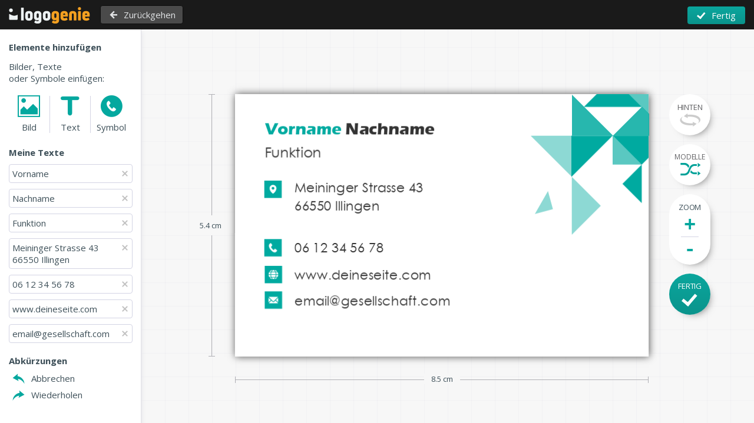

--- FILE ---
content_type: text/css
request_url: https://www.logogeist.de/v2/css/fonts.css?v=2
body_size: 2587
content:
/*!  Font Arrondi */

@font-face {
    font-family: 'Explora';
    src: url('../fonts/engine/arrondis/Explora.woff2') format('woff2'),
         url('../fonts/engine/arrondis/Explora.woff') format('woff');
    font-weight: normal;
    font-style: normal;

}

@font-face {
    font-family: 'Fontastique';
    src: url('../fonts/engine/arrondis/Fontastique.woff2') format('woff2'),
         url('../fonts/engine/arrondis/Fontastique.woff') format('woff');
    font-weight: normal;
    font-style: normal;

}

@font-face {
    font-family: 'Klasik';
    src: url('../fonts/engine/arrondis/Klasik.woff2') format('woff2'),
         url('../fonts/engine/arrondis/Klasik.woff') format('woff');
    font-weight: normal;
    font-style: normal;

}

@font-face {
    font-family: 'Maxwell';
    src: url('../fonts/engine/arrondis/Maxwell.woff2') format('woff2'),
         url('../fonts/engine/arrondis/Maxwell.woff') format('woff');
    font-weight: normal;
    font-style: normal;

}
@font-face {
    font-family: 'MAXWELL BOLD';
    src: url('../fonts/engine/arrondis/Maxwell.woff2') format('woff2'),
         url('../fonts/engine/arrondis/Maxwell.woff') format('woff');
    font-weight: normal;
    font-style: normal;

}

@font-face {
    font-family: 'Raspoutine';
    src: url('../fonts/engine/arrondis/Raspoutine.woff2') format('woff2'),
         url('../fonts/engine/arrondis/Raspoutine.woff') format('woff');
    font-weight: normal;
    font-style: normal;

}


@font-face {
    font-family: 'Raspoutine Medium';
    src: url('../fonts/engine/arrondis/Raspoutine.woff2') format('woff2'),
         url('../fonts/engine/arrondis/Raspoutine.woff') format('woff');
    font-weight: normal;
    font-style: normal;

}

/*! Fonts creatives */


@font-face {
    font-family: 'Cavorting';
    src: url('../fonts/engine/creatives/Cavorting.woff2') format('woff2'),
         url('../fonts/engine/creatives/Cavorting.woff') format('woff');
    font-weight: normal;
    font-style: normal;

}




@font-face {
    font-family: 'King Basil Lite';
    src: url('../fonts/engine/creatives/King-Basil-Lite.woff2') format('woff2'),
         url('../fonts/engine/creatives/King-Basil-Lite.woff') format('woff');
    font-weight: normal;
    font-style: normal;

}


/*! Futuriste fonts */



@font-face {
    font-family: 'ADAM.CG PRO';
    src: url('../fonts/engine/futuriste/ADAM.CG-PRO.woff2') format('woff2'),
         url('../fonts/engine/futuriste/ADAM.CG-PRO.woff') format('woff');
    font-weight: normal;
    font-style: normal;

}




@font-face {
    font-family: 'Ailerons';
    src: url('../fonts/engine/futuriste/Ailerons.woff2') format('woff2'),
         url('../fonts/engine/futuriste/Ailerons.woff') format('woff');
    font-weight: normal;
    font-style: normal;

}




@font-face {
    font-family: 'Kayak Sans';
    src: url('../fonts/engine/futuriste/Kayak-Sans.woff2') format('woff2'),
         url('../fonts/engine/futuriste/Kayak-Sans.woff') format('woff');
    font-weight: normal;
    font-style: normal;

}




@font-face {
    font-family: 'Myndraine';
    src: url('../fonts/engine/futuriste/Myndraine.woff2') format('woff2'),
         url('../fonts/engine/futuriste/Myndraine.woff') format('woff');
    font-weight: normal;
    font-style: normal;

}






@font-face {
    font-family: 'Sansation';
    src: url('../fonts/engine/futuriste/Sansation.woff2') format('woff2'),
         url('../fonts/engine/futuriste/Sansation.woff') format('woff');
    font-weight: normal;
    font-style: normal;

}



@font-face {
    font-family: 'Ludicrous';
    src: url('../fonts/engine/creatives/Ludicrous.woff2') format('woff2'),
         url('../fonts/engine/creatives/Ludicrous.woff') format('woff');
    font-weight: normal;
    font-style: normal;

}




@font-face {
    font-family: 'Selima';
    src: url('../fonts/engine/creatives/Selima.woff2') format('woff2'),
         url('../fonts/engine/creatives/Selima.woff') format('woff');
    font-weight: normal;
    font-style: normal;

}




@font-face {
    font-family: 'XPLOR Bold';
    src: url('../fonts/engine/creatives/XPLOR-Bold.woff2') format('woff2'),
         url('../fonts/engine/creatives/XPLOR-Bold.woff') format('woff');
    font-weight: normal;
    font-style: normal;

}

/*! Elegante fonts */



@font-face {
    font-family: 'Agne';
    src: url('../fonts/engine/elegante/Agne.woff2') format('woff2'),
         url('../fonts/engine/elegante/Agne.woff') format('woff');
    font-weight: normal;
    font-style: normal;

}




@font-face {
    font-family: 'Baskerville Old Face';
    src: url('../fonts/engine/elegante/Baskerville-Old-Face.woff2') format('woff2'),
         url('../fonts/engine/elegante/Baskerville-Old-Face.woff') format('woff');
    font-weight: normal;
    font-style: normal;

}




@font-face {
    font-family: 'Butler';
    src: url('../fonts/engine/elegante/Butler.woff2') format('woff2'),
         url('../fonts/engine/elegante/Butler.woff') format('woff');
    font-weight: normal;
    font-style: normal;

}




@font-face {
    font-family: 'Copperplate';
    src: url('../fonts/engine/elegante/Copperplate.woff2') format('woff2'),
         url('../fonts/engine/elegante/Copperplate.woff') format('woff');
    font-weight: normal;
    font-style: normal;

}




@font-face {
    font-family: 'Justus';
    src: url('../fonts/engine/elegante/Justus.woff2') format('woff2'),
         url('../fonts/engine/elegante/Justus.woff') format('woff');
    font-weight: normal;
    font-style: normal;

}




@font-face {
    font-family: 'Lucida Fax';
    src: url('../fonts/engine/elegante/Lucida-Fax.woff2') format('woff2'),
         url('../fonts/engine/elegante/Lucida-Fax.woff') format('woff');
    font-weight: normal;
    font-style: normal;

}




@font-face {
    font-family: 'Oranienbaum';
    src: url('../fonts/engine/elegante/Oranienbaum.woff2') format('woff2'),
         url('../fonts/engine/elegante/Oranienbaum.woff') format('woff');
    font-weight: normal;
    font-style: normal;

}




@font-face {
    font-family: 'this';
    src: url('../fonts/engine/elegante/this.woff2') format('woff2'),
         url('../fonts/engine/elegante/this.woff') format('woff');
    font-weight: normal;
    font-style: normal;

}

/*! Font bold */

@font-face {
    font-family: 'Cornerstone';
    src: url('../fonts/engine/bold/Cornerstone.woff2') format('woff2'),
         url('../fonts/engine/bold/Cornerstone.woff') format('woff');
    font-weight: normal;
    font-style: normal;

}




@font-face {
    font-family: 'Designosaur';
    src: url('../fonts/engine/bold/Designosaur.woff2') format('woff2'),
         url('../fonts/engine/bold/Designosaur.woff') format('woff');
    font-weight: normal;
    font-style: normal;

}




@font-face {
    font-family: 'Freeroad';
    src: url('../fonts/engine/bold/Freeroad.woff2') format('woff2'),
         url('../fonts/engine/bold/Freeroad.woff') format('woff');
    font-weight: normal;
    font-style: normal;

}




@font-face {
    font-family: 'OldSansBlack';
    src: url('../fonts/engine/bold/OldSansBlack.woff2') format('woff2'),
         url('../fonts/engine/bold/OldSansBlack.woff') format('woff');
    font-weight: normal;
    font-style: normal;

}




@font-face {
    font-family: 'Rodina';
    src: url('../fonts/engine/bold/Rodina.woff2') format('woff2'),
         url('../fonts/engine/bold/Rodina.woff') format('woff');
    font-weight: normal;
    font-style: normal;

}




@font-face {
    font-family: 'Tin Doghouse';
    src: url('../fonts/engine/bold/Tin-Doghouse.woff2') format('woff2'),
         url('../fonts/engine/bold/Tin-Doghouse.woff') format('woff');
    font-weight: normal;
    font-style: normal;

}




@font-face {
    font-family: 'Zwodrei';
    src: url('../fonts/engine/bold/Zwodrei.woff2') format('woff2'),
         url('../fonts/engine/bold/Zwodrei.woff') format('woff');
    font-weight: normal;
    font-style: normal;

}

/* NEW FONTS */

@font-face {
    font-family: 'Manteka';
    src: url('../fonts/engine/bold/Manteka.woff2') format('woff2'),
         url('../fonts/engine/bold/Manteka.woff') format('woff');
    font-weight: normal;
    font-style: normal;
}

@font-face {
    font-family: 'Horizon Rounded Bold';
    src: url('../fonts/engine/arrondis/HorizonRounded-Bold.woff2') format('woff2'),
         url('../fonts/engine/arrondis/HorizonRounded-Bold.woff') format('woff');
    font-weight: normal;
    font-style: normal;
}

@font-face {
    font-family: 'BDP Birgula';
    src: url('../fonts/engine/futuriste/BDP-Birgula.woff2') format('woff2'),
         url('../fonts/engine/futuriste/BDP-Birgula.woff') format('woff');
    font-weight: normal;
    font-style: normal;
}

@font-face {
    font-family: 'Walkway Black';
    src: url('../fonts/engine/futuriste/WalkwayBlack.woff2') format('woff2'),
         url('../fonts/engine/futuriste/WalkwayBlack.woff') format('woff');
    font-weight: normal;
    font-style: normal;
}

@font-face {
    font-family: 'Warnock Pro';
    src: url('../fonts/engine/elegante/WarnockPro-Regular.woff2') format('woff2'),
         url('../fonts/engine/elegante/WarnockPro-Regular.woff') format('woff');
    font-weight: normal;
    font-style: normal;
}


@font-face {
    font-family: 'ADAM.CGPRO';
    src: url('../fonts/engine/futuriste/ADAM.CG-PRO.woff2') format('woff2'),
    url('../fonts/engine/futuriste/ADAM.CG-PRO.woff') format('woff');
    font-weight: normal;
    font-style: normal;

}


@font-face {
    font-family: 'Trajan Pro';
    src: url('../fonts/engine/elegante/TrajanPro-Bold.woff2') format('woff2'),
         url('../fonts/engine/elegante/TrajanPro-Bold.woff') format('woff');
    font-weight: normal;
    font-style: normal;
}

@font-face {
    font-family: 'Sweaty';
    src: url('../fonts/engine/creatives/Sweaty.woff2') format('woff2'),
         url('../fonts/engine/creatives/Sweaty.woff') format('woff');
    font-weight: normal;
    font-style: normal;
}

@font-face {
    font-family: 'Androgyne';
    src: url('../fonts/engine/creatives/AndrogyneMedium.woff2') format('woff2'),
         url('../fonts/engine/creatives/AndrogyneMedium.woff') format('woff');
    font-weight: normal;
    font-style: normal;
}

@font-face {
    font-family: 'Qlassik Bold';
    src: url('../fonts/engine/creatives/QlassikBold.woff2') format('woff2'),
         url('../fonts/engine/creatives/QlassikBold.woff') format('woff');
    font-weight: normal;
    font-style: normal;
}

@font-face {
    font-family: 'Tabitha';
    src: url('../fonts/engine/creatives/Tabitha.woff2') format('woff2'),
         url('../fonts/engine/creatives/Tabitha.woff') format('woff');
    font-weight: normal;
    font-style: normal;
}

@font-face {
    font-family: 'Shintia Script';
    src: url('../fonts/engine/creatives/ShintiaScript.woff2') format('woff2'),
         url('../fonts/engine/creatives/ShintiaScript.woff') format('woff');
    font-weight: normal;
    font-style: normal;
}


@font-face {
    font-family: 'Gotham Black';
    src: url('../fonts/engine/xxl/Gotham-Black.woff2') format('woff2'),
         url('../fonts/engine/xxl/Gotham-Black.woff') format('woff');
    font-weight: normal;
    font-style: normal;
}
@font-face {
    font-family: 'Futura XBlk BT';
    src: url('../fonts/engine/xxl/FuturaBT-ExtraBlack.woff2') format('woff2'),
         url('../fonts/engine/xxl/FuturaBT-ExtraBlack.woff') format('woff');
    font-weight: normal;
    font-style: normal;
}

@font-face {
    font-family: 'Debussy';
    src: url('../fonts/engine/xxl/Debussy.woff2') format('woff2'),
         url('../fonts/engine/xxl/Debussy.woff') format('woff');
    font-weight: normal;
    font-style: normal;
}

@font-face {
    font-family: 'Cunia';
    src: url('../fonts/engine/xxl/Cunia.woff2') format('woff2'),
         url('../fonts/engine/xxl/Cunia.woff') format('woff');
    font-weight: normal;
    font-style: normal;
}

@font-face {
    font-family: 'Oswald';
    src: url('../fonts/engine/xxl/Oswald-Bold.woff2') format('woff2'),
         url('../fonts/engine/xxl/Oswald-Bold.woff') format('woff');
    font-weight: normal;
    font-style: normal;
}

@font-face {
    font-family: 'Oswald-Bold';
    src: url('../fonts/engine/xxl/Oswald-Bold.woff2') format('woff2'),
    url('../fonts/engine/xxl/Oswald-Bold.woff') format('woff');
    font-weight: normal;
    font-style: normal;
}



@font-face {
    font-family: 'Eras Bold ITC';
    src: url('../fonts/engine/xxl/ErasITC-Bold.woff2') format('woff2'),
         url('../fonts/engine/xxl/ErasITC-Bold.woff') format('woff');
    font-weight: normal;
    font-style: normal;
}
@font-face {
    font-family: 'Jaapokki';
    src: url('../fonts/engine/bold/Jaapokki-Regular.woff2') format('woff2'),
         url('../fonts/engine/bold/Jaapokki-Regular.woff') format('woff');
    font-weight: normal;
    font-style: normal;
}

@font-face {
    font-family: 'Vieira';
    src: url('../fonts/engine/bold/Vieira.woff2') format('woff2'),
         url('../fonts/engine/bold/Vieira.woff') format('woff');
    font-weight: normal;
    font-style: normal;
}

@font-face {
    font-family: 'Ubuntu';
    src: url('../fonts/engine/internationales/Ubuntu-Bold.woff2') format('woff2'),
         url('../fonts/engine/internationales/Ubuntu-Bold.woff') format('woff');
    font-weight: normal;
    font-style: normal;
}


@font-face {
    font-family: 'Scheherazade';
    src: url('../fonts/engine/internationales/Scheherazade-Bold.woff2') format('woff2'),
         url('../fonts/engine/internationales/Scheherazade-Bold.woff') format('woff');
    font-weight: normal;
    font-style: normal;
}

@font-face {
    font-family: 'PT Serif';
    src: url('../fonts/engine/internationales/PTSerif-Bold.woff2') format('woff2'),
         url('../fonts/engine/internationales/PTSerif-Bold.woff') format('woff');
    font-weight: normal;
    font-style: normal;
}

@font-face {
    font-family: 'Halant';
    src: url('../fonts/engine/internationales/Halant-Bold.woff2') format('woff2'),
         url('../fonts/engine/internationales/Halant-Bold.woff') format('woff');
    font-weight: normal;
    font-style: normal;
}

/* new fonts */

@font-face {
    font-family: 'Aquatico';
    src: url('../fonts/engine/arrondis/Aquatico-Regular.woff2') format('woff2'),
         url('../fonts/engine/arrondis/Aquatico-Regular.woff') format('woff');
    font-weight: normal;
    font-style: normal;
}

@font-face {
    font-family: 'Orborn';
    src: url('../fonts/engine/arrondis/Orborn-Regular.woff2') format('woff2'),
         url('../fonts/engine/arrondis/Orborn-Regular.woff') format('woff');
    font-weight: normal;
    font-style: normal;
}

@font-face {
    font-family: 'Mabella';
    src: url('../fonts/engine/bold/Mabella.woff2') format('woff2'),
         url('../fonts/engine/bold/Mabella.woff') format('woff');
    font-weight: normal;
    font-style: normal;
}

@font-face {
    font-family: 'CallingHeart';
    src: url('../fonts/engine/creatives/CallingHeart.woff2') format('woff2'),
         url('../fonts/engine/creatives/CallingHeart.woff') format('woff');
    font-weight: normal;
    font-style: normal;
}

@font-face {
    font-family: 'Inzomniac';
    src: url('../fonts/engine/creatives/inzomniac.woff2') format('woff2'),
         url('../fonts/engine/creatives/inzomniac.woff') format('woff');
    font-weight: normal;
    font-style: normal;
}

@font-face {
    font-family: 'Newport';
    src: url('../fonts/engine/creatives/Newport-Regular.woff2') format('woff2'),
         url('../fonts/engine/creatives/Newport-Regular.woff') format('woff');
    font-weight: normal;
    font-style: normal;
}

@font-face {
    font-family: 'Ridgeway';
    src: url('../fonts/engine/creatives/Ridgeway-Regular.woff2') format('woff2'),
         url('../fonts/engine/creatives/Ridgeway-Regular.woff') format('woff');
    font-weight: normal;
    font-style: normal;
}

@font-face {
    font-family: 'PinkBlue';
    src: url('../fonts/engine/creatives/PinkBlue.woff2') format('woff2'),
         url('../fonts/engine/creatives/PinkBlue.woff') format('woff');
    font-weight: normal;
    font-style: normal;
}


@font-face {
    font-family: 'Wonderful';
    src: url('../fonts/engine/creatives/Wonderful.woff2') format('woff2'),
         url('../fonts/engine/creatives/Wonderful.woff') format('woff');
    font-weight: normal;
    font-style: normal;
}

@font-face {
    font-family: 'Casual';
    src: url('../fonts/engine/elegante/Casual-Regular.woff2') format('woff2'),
         url('../fonts/engine/elegante/Casual-Regular.woff') format('woff');
    font-weight: normal;
    font-style: normal;
}

@font-face {
    font-family: 'ABSTER';
    src: url('../fonts/engine/futuriste/ABSTERRegular.woff2') format('woff2'),
         url('../fonts/engine/futuriste/ABSTERRegular.woff') format('woff');
    font-weight: normal;
    font-style: normal;
}

@font-face {
    font-family: 'BIOWEAPON';
    src: url('../fonts/engine/futuriste/BIOWEAPON.woff2') format('woff2'),
         url('../fonts/engine/futuriste/BIOWEAPON.woff') format('woff');
    font-weight: normal;
    font-style: normal;
}

@font-face {
    font-family: 'HAZMAT';
    src: url('../fonts/engine/futuriste/HAZMAT-Regular.woff2') format('woff2'),
         url('../fonts/engine/futuriste/HAZMAT-Regular.woff') format('woff');
    font-weight: normal;
    font-style: normal;
}

@font-face {
    font-family: 'Morgante';
    src: url('../fonts/engine/futuriste/Morgante.woff2') format('woff2'),
         url('../fonts/engine/futuriste/Morgante.woff') format('woff');
    font-weight: normal;
    font-style: normal;
}

@font-face {
    font-family: 'Protos';
    src: url('../fonts/engine/futuriste/Protos.woff2') format('woff2'),
         url('../fonts/engine/futuriste/Protos.woff') format('woff');
    font-weight: normal;
    font-style: normal;
}


@font-face {
    font-family: 'Vicasso';
    src: url('../fonts/engine/futuriste/Vicasso.woff2') format('woff2'),
         url('../fonts/engine/futuriste/Vicasso.woff') format('woff');
    font-weight: normal;
    font-style: normal;
}

@font-face {
    font-family: 'Quantum';
    src: url('../fonts/engine/futuriste/QuantumRegular.woff2') format('woff2'),
         url('../fonts/engine/futuriste/QuantumRegular.woff') format('woff');
    font-weight: normal;
    font-style: normal;
}

@font-face {
    font-family: 'Ethnocentric Rg';
    src: url('../fonts/engine/futuriste/ethnocentricrg.woff2') format('woff2'),
         url('../fonts/engine/futuriste/ethnocentricrg.woff') format('woff');
    font-weight: normal;
    font-style: normal;
}


@font-face {
    font-family: 'Arlon SemiBold';
    src: url('../fonts/engine/xxl/Arlon-SemiBold.woff2') format('woff2'),
         url('../fonts/engine/xxl/Arlon-SemiBold.woff') format('woff');
    font-weight: normal;
    font-style: normal;
}

@font-face {
    font-family: 'Stanley';
    src: url('../fonts/engine/xxl/Stanley.woff2') format('woff2'),
         url('../fonts/engine/xxl/Stanley.woff') format('woff');
    font-weight: normal;
    font-style: normal;
}

@font-face {
    font-family: 'Blanka';
    src: url('../fonts/engine/creatives/Blanka-Regular.woff2') format('woff2'),
         url('../fonts/engine/creatives/Blanka-Regular.woff') format('woff');
    font-weight: normal;
    font-style: normal;
}

@font-face {
    font-family: 'Anurati';
    src: url('../fonts/engine/futuriste/Anurati-Regular.woff2') format('woff2'),
         url('../fonts/engine/futuriste/Anurati-Regular.woff') format('woff');
    font-weight: normal;
    font-style: normal;
}
@font-face {
    font-family: 'Artypa Bold';
    src: url('../fonts/engine/creatives/Artypa-Bold.woff2') format('woff2'),
         url('../fonts/engine/creatives/Artypa-Bold.woff') format('woff');
    font-weight: normal;
    font-style: normal;
}

@font-face {
    font-family: 'Space';
    src: url('../fonts/engine/futuriste/Space.woff2') format('woff2'),
         url('../fonts/engine/futuriste/Space.woff') format('woff');
    font-weight: normal;
    font-style: normal;
}

@font-face {
    font-family: 'Circle-Left';
    src: url('../fonts/engine/creatives/Circle-Left.woff2') format('woff2'),
         url('../fonts/engine/creatives/Circle-Left.woff') format('woff');
    font-weight: normal;
    font-style: normal;
}

@font-face {
    font-family: 'Circle-Right';
    src: url('../fonts/engine/creatives/Circle-Right.woff2') format('woff2'),
         url('../fonts/engine/creatives/Circle-Right.woff') format('woff');
    font-weight: normal;
    font-style: normal;
}

@font-face {
    font-family: 'Gotham-Black';
    src: url('/v2/fonts/engine/xxl/Gotham-Black.woff2') format('woff2'),
    url('/v2/fonts/engine/xxl/Gotham-Black.woff') format('woff');
    font-weight: normal;
    font-style: normal;
}
@font-face {
    font-family: 'Gotham-Black';
    src: url('/v2/fonts/engine/xxl/Cunia.woff2') format('woff2'),
    url('/v2/fonts/engine/xxl/Cunia.woff') format('woff');
    font-weight: bold;
    font-style: normal;
}


@font-face {
    font-family: 'Agency';
    src: url('/v2/fonts/engine/newfonts2025/agency/Agency.woff2') format('woff2'),
    url('/v2/fonts/engine/newfonts2025/agency/Agency.woff') format('woff');
    font-weight: normal;
    font-style: normal;
}
@font-face {
    font-family: 'Karma';

    src: url('/v2/fonts/engine/newfonts2025/karma/karma.woff2') format('woff2'),
    url('/v2/fonts/engine/newfonts2025/karma/karma.woff') format('woff');
    font-weight: normal;
    font-style: normal;
}
@font-face {
    font-family: 'Astra';
    src: url('/v2/fonts/engine/newfonts2025/astra/Astra.woff2') format('woff2'),
    url('/v2/fonts/engine/newfonts2025/astra/Astra.woff') format('woff');
    font-weight: normal;
    font-style: normal;
}
@font-face {
    font-family: 'Bakung';
    src: url('/v2/fonts/engine/newfonts2025/bakung/Bakung.woff2') format('woff2'),
    url('/v2/fonts/engine/newfonts2025/bakung/Bakung.woff') format('woff');
    font-weight: normal;
    font-style: normal;
}
@font-face {
    font-family: 'Bitblend';
    src: url('/v2/fonts/engine/newfonts2025/bitblend/Bitblend-Regular.woff2') format('woff2'),
    url('/v2/fonts/engine/newfonts2025/bitblend/Bitblend-Regular.woff') format('woff');
    font-weight: normal;
    font-style: normal;
}
@font-face {
    font-family: 'Codemode';
    src: url('/v2/fonts/engine/newfonts2025/codemode/Codemode.woff2') format('woff2'),
    url('/v2/fonts/engine/newfonts2025/codemode/Codemode.woff') format('woff');
    font-weight: normal;
    font-style: normal;
}
@font-face {
    font-family: 'Kloema';

    src:
        url('/v2/fonts/engine/newfonts2025/kloema/Kloema.otf')   format('opentype'),
        url('/v2/fonts/engine/newfonts2025/kloema/Kloema.woff2') format('woff2'),
        url('/v2/fonts/engine/newfonts2025/kloema/Kloema.woff') format('woff');
    font-weight: normal;
    font-style: normal;
}
@font-face {
    font-family: 'Logirent';
    src:
    url('/v2/fonts/engine/newfonts2025/logirent/Logirent-Bold.otf') format('opentype'),
    url('/v2/fonts/engine/newfonts2025/logirent/Logirent-Bold.woff2') format('woff2'),
    url('/v2/fonts/engine/newfonts2025/logirent/Logirent-Bold.woff') format('woff');
    font-weight: normal;
    font-style: normal;
}
@font-face {
    font-family: 'Megante';
    src: url('/v2/fonts/engine/newfonts2025/megante/Megante.woff') format('woff'),
    url('/v2/fonts/engine/newfonts2025/megante/Megante.woff2') format('woff2');
    font-weight: normal;
    font-style: normal;
}
@font-face {
    font-family: 'Michael';
    src: url('/v2/fonts/engine/newfonts2025/michael/michael.woff2') format('woff2'),
    url('/v2/fonts/engine/newfonts2025/michael/michael.woff') format('woff');
    font-weight: normal;
    font-style: normal;
}
@font-face {
    font-family: 'Oqygen';
    src:
    url('/v2/fonts/engine/newfonts2025/oqygen/Oqygen.otf') format('opentype'),
    url('/v2/fonts/engine/newfonts2025/oqygen/Oqygen.woff2') format('woff2'),
    url('/v2/fonts/engine/newfonts2025/oqygen/Oqygen.woff') format('woff');
    font-weight: normal;
    font-style: normal;
}
@font-face {
    font-family: 'Ramos';
    src: url('/v2/fonts/engine/newfonts2025/ramos/Ramos.woff2') format('woff2'),
    url('/v2/fonts/engine/newfonts2025/ramos/Ramos.woff') format('woff');
    font-weight: normal;
    font-style: normal;
}
@font-face {
    font-family: 'Regan';
    src: url('/v2/fonts/engine/newfonts2025/regan/Regan-Bold.woff2') format('woff2'),
    url('/v2/fonts/engine/newfonts2025/regan/Regan-Bold.woff') format('woff');
    font-weight: normal;
    font-style: normal;
}
@font-face {
    font-family: 'Runalto';
    src: url('/v2/fonts/engine/newfonts2025/runalto/Runalto.woff') format('woff'),
    url('/v2/fonts/engine/newfonts2025/runalto/Runalto.woff2') format('woff2');
    font-weight: normal;
    font-style: normal;
}
@font-face {
    font-family: 'Surgena';
    src: url('/v2/fonts/engine/newfonts2025/surgena/Surgena-Medium.woff2') format('woff2'),
    url('/v2/fonts/engine/newfonts2025/surgena/Surgena-Medium.woff') format('woff');
    font-weight: normal;
    font-style: normal;
}
@font-face {
    font-family: 'Vacold';
    src:
    url('/v2/fonts/engine/newfonts2025/vacold/Vacold.ttf')  format('truetype'),
    url('/v2/fonts/engine/newfonts2025/vacold/Vacold.woff2') format('woff2'),
    url('/v2/fonts/engine/newfonts2025/vacold/Vacold.woff') format('woff');
    font-weight: normal;
    font-style: normal;
}
@font-face {
    font-family: 'Wolgen';
    src: url('/v2/fonts/engine/newfonts2025/wolgen/Wolgen-Regular.woff2') format('woff2'),
    url('/v2/fonts/engine/newfonts2025/wolgen/Wolgen-Regular.woff') format('woff');
    font-weight: normal;
    font-style: normal;
}
@font-face {
    font-family: 'Garde';
    src: url('/v2/fonts/engine/newfonts2025/garde/Garde.woff2') format('woff2'),
    url('/v2/fonts/engine/newfonts2025/garde/Garde.woff') format('woff');
    font-weight: normal;
    font-style: normal;
}
@font-face {
    font-family: 'Radon';
    src: url('/v2/fonts/engine/newfonts2025/radon/Radon Bold.woff2') format('woff2'),
    url('/v2/fonts/engine/newfonts2025/radon/Radon Bold.woff') format('woff');
    font-weight: normal;
    font-style: normal;
}
@font-face {
    font-family: 'OpenSans';
    src:
    url('/v2/fonts/engine/newfonts2025/opensans/OpenSans-Regular.ttf')  format('truetype'),
    url('/v2/fonts/engine/newfonts2025/opensans/OpenSans-Regular.woff2') format('woff2'),
    url('/v2/fonts/engine/newfonts2025/opensans/OpenSans-Regular.woff') format('woff');
    font-weight: normal;
    font-style: normal;
}

@font-face {font-family: 'Gill Sans MT';src: url('/webfont/gillsans/normal-webfont.eot');src: url('/webfont/gillsans/normal-webfont.eot?#iefix') format('embedded-opentype'),url('/webfont/gillsans/normal-webfont.woff') format('woff'),url('/webfont/gillsans/normal-webfont.ttf') format('truetype'),url('/webfont/gillsans/normal-webfont.svg#gillsans') format('svg');font-weight: normal;font-style: normal;}

@font-face {font-family: 'Gill Sans MT';src: url('/webfont/gillsans/bold-webfont.eot');src: url('/webfont/gillsans/bold-webfont.eot?#iefix') format('embedded-opentype'),url('/webfont/gillsans/bold-webfont.woff') format('woff'),url('/webfont/gillsans/bold-webfont.ttf') format('truetype'),url('/webfont/gillsans/bold-webfont.svg#gillsans') format('svg');font-weight: bold;font-style: normal;}

@font-face {font-family: 'Lucida Bright';src: url('/webfont/lucida/normal-webfont.eot');src: url('/webfont/lucida/normal-webfont.eot?#iefix') format('embedded-opentype'),url('/webfont/lucida/normal-webfont.woff') format('woff'),url('/webfont/lucida/normal-webfont.ttf') format('truetype'),url('/webfont/lucida/normal-webfont.svg#lucida') format('svg');font-weight: normal;font-style: normal;}

@font-face {font-family: 'Lucida Bright';src: url('/webfont/lucida/bold-webfont.eot');src: url('/webfont/lucida/bold-webfont.eot?#iefix') format('embedded-opentype'),url('/webfont/lucida/bold-webfont.woff') format('woff'),url('/webfont/lucida/bold-webfont.ttf') format('truetype'),url('/webfont/lucida/bold-webfont.svg#lucida') format('svg');font-weight: bold;font-style: normal;}

@font-face {font-family: 'Minion Pro';src: url('/webfont/minion/normal-webfont.eot');src: url('/webfont/minion/normal-webfont.eot?#iefix') format('embedded-opentype'),url('/webfont/minion/normal-webfont.woff') format('woff'),url('/webfont/minion/normal-webfont.ttf') format('truetype'),url('/webfont/minion/normal-webfont.svg#minion') format('svg');font-weight: normal;font-style: normal;}

@font-face {font-family: 'Minion Pro';src: url('/webfont/minion/bold-webfont.eot');src: url('/webfont/minion/bold-webfont.eot?#iefix') format('embedded-opentype'),url('/webfont/minion/bold-webfont.woff') format('woff'),url('/webfont/minion/bold-webfont.ttf') format('truetype'),url('/webfont/minion/bold-webfont.svg#minion') format('svg');font-weight: bold;font-style: normal;}

@font-face {font-family: 'Helvetica Neue LT Std';src: url('/webfont/helveticaneue/normal-webfont.eot');src: url('/webfont/helveticaneue/normal-webfont.eot?#iefix') format('embedded-opentype'),url('/webfont/helveticaneue/normal-webfont.woff') format('woff'),url('/webfont/helveticaneue/normal-webfont.ttf') format('truetype'),url('/webfont/helveticaneue/normal-webfont.svg#helveticaneue') format('svg');font-weight: normal;font-style: normal;}

@font-face {font-family: 'Helvetica Neue LT Std';src: url('/webfont/helveticaneue/bold-webfont.eot');src: url('/webfont/helveticaneue/bold-webfont.eot?#iefix') format('embedded-opentype'),url('/webfont/helveticaneue/bold-webfont.woff') format('woff'),url('/webfont/helveticaneue/bold-webfont.ttf') format('truetype'),url('/webfont/helveticaneue/bold-webfont.svg#helveticaneue') format('svg');font-weight: bold;font-style: normal;}

@font-face {font-family: 'Myriad';src: url('/webfont/myriad/normal-webfont.eot');src: url('/webfont/myriad/normal-webfont.eot?#iefix') format('embedded-opentype'),url('/webfont/myriad/normal-webfont.woff') format('woff'),url('/webfont/myriad/normal-webfont.ttf') format('truetype'),url('/webfont/myriad/normal-webfont.svg#myriad') format('svg');font-weight: normal;font-style: normal;}

@font-face {font-family: 'Myriad';src: url('/webfont/myriad/bold-webfont.eot');src: url('/webfont/myriad/bold-webfont.eot?#iefix') format('embedded-opentype'),url('/webfont/myriad/bold-webfont.woff') format('woff'),url('/webfont/myriad/bold-webfont.ttf') format('truetype'),url('/webfont/myriad/bold-webfont.svg#myriad') format('svg');font-weight: bold;font-style: normal;}

@font-face {font-family: 'Century Gothic';src: url('/webfont/centurygothic/normal-webfont.eot');src: url('/webfont/centurygothic/normal-webfont.eot?#iefix') format('embedded-opentype'),url('/webfont/centurygothic/normal-webfont.woff') format('woff'),url('/webfont/centurygothic/normal-webfont.ttf') format('truetype'),url('/webfont/centurygothic/normal-webfont.svg#centurygothic') format('svg');font-weight: normal;font-style: normal;}

@font-face {font-family: 'Century Gothic';src: url('/webfont/centurygothic/bold-webfont.eot');src: url('/webfont/centurygothic/bold-webfont.eot?#iefix') format('embedded-opentype'),url('/webfont/centurygothic/bold-webfont.woff') format('woff'),url('/webfont/centurygothic/bold-webfont.ttf') format('truetype'),url('/webfont/centurygothic/bold-webfont.svg#centurygothic') format('svg');font-weight: bold;font-style: normal;}

--- FILE ---
content_type: application/javascript
request_url: https://www.logogeist.de/v2/js/angular-spectrum-colorpicker.js
body_size: 1759
content:
/*!
 * angular-spectrum-colorpicker v1.4.5
 * https://github.com/Jimdo/angular-spectrum-colorpicker
 *
 * Angular directive for a colorpicker, that bases on http://bgrins.github.io/spectrum/
 * Idea from http://jsfiddle.net/g/LAJCa/
 *
 * Copyright 2016, Jimdo GmbH
 * Released under the MIT license
 */
(function(angular, undefined) {
  'use strict';

  // src/js/helper.module.js
  var angularSpectrumColorpicker = angular.module('angularSpectrumColorpicker', []);

  // src/js/spectrumColorpicker.directive.js
  (function(undefined) {
    'use strict';
    angularSpectrumColorpicker.directive('spectrumColorpicker', function() {
      return {
        restrict: 'EA',
        require: 'ngModel',
        scope: {
          fallbackValue: '=',
          disabled: '=?',
          format: '=?',
          options: '=?',
          triggerId: '@?',
  		palette : '=?',
          onChange: '&?',
          onShow: '&?',
          onHide: '&?',
          onMove: '&?',
  		  onDragstop: '&?',
          onBeforeShow: '&?',
  
  	    onChangeOptions: '=?',
  	    onShowOptions: '=?',
  	    onHideOptions: '=?',
  	    onMoveOptions: '=?'
        },
        replace: true,
        templateUrl: 'directive.html',
        link: function($scope, $element, attrs, $ngModel) {

		  console.log('Initialisation du color Picker');
          var $input = $element.find('input');
  
  
  		  $element.bind( "reflow", function() {
			//console.log('reflow');
		//	$input.spectrum('set', "#ff0000");
			$input.spectrum('reflow');

		  });
          function formatColor(tiny) {
            var formatted = tiny;
            if (formatted) {
              formatted = tiny.toString($scope.format);
            }
            return formatted;
          }
  
          function callOnChange(color) {
            if (angular.isFunction($scope.onChange)) {
				//console.log('isFunction');
              $scope.onChange({color: color});
            }
          }
  
          function setViewValue(color) {
            var value = $scope.fallbackValue;
  
            if (color) {
              value = formatColor(color);
            } else if (angular.isUndefined($scope.fallbackValue)) {
              value = color;
            }
  
            $ngModel.$setViewValue(value);
            callOnChange(value);
          }
  
          var onChange = function(color) {
            $scope.$evalAsync(function() {
              setViewValue(color);
            });
          };
          var onToggle = function() {
            $input.spectrum('toggle');
            return false;
          };
  
  

		  $element.bind( "foo", function() {
			  // console.log( "User clicked on 'foo.'" );
			//   $input.spectrum('set', "#00ff00");
		  });
		  
          var baseOpts = {
            color: $ngModel.$viewValue
          };
  
          var localOpts = {};
  
              angular.forEach({
                  'change': 'onChange',
                  'move': 'onMove',
                  'hide': 'onHide',
                  'show': 'onShow',
				  'dragstop' : 'onDragstop'
              },
              function (eventHandlerName, eventName) {
                  var spectrumEventHandlerOptions = $scope[eventHandlerName + 'Options'];
                  localOpts[eventName] = function (color) {
                      if (!spectrumEventHandlerOptions || spectrumEventHandlerOptions.update) {
                          onChange(color);
                      }
                      // we don't do this for change, because we expose the current
                      // value actively through the model
                      if (eventHandlerName !== 'change' && angular.isFunction($scope[eventHandlerName])) {
                          return $scope[eventHandlerName]({ color: formatColor(color) });
                      } else {
                          return null;
                      }
                 };
            });
  
          if (angular.isFunction($scope.onBeforeShow)) {
            localOpts.beforeShow = function(color) {
              return $scope.onBeforeShow({color: formatColor(color)});
            };
          }
  
  		if ($scope.palette) {
            localOpts.palette = $scope.palette;
          }
  
          var options = angular.extend({}, baseOpts, $scope.options, localOpts);
  
          if ($scope.triggerId) {
            angular.element(document.body).on('click', '#' + $scope.triggerId, onToggle);
          }
  
          $ngModel.$render = function() {
            $input.spectrum('set', $ngModel.$viewValue || '');
			
            callOnChange($ngModel.$viewValue);
          };
  
          if (options.color && options.color.substring(0,1) == '#') {
            $input.spectrum('set', options.color || '');
            setViewValue(options.color);
          }
  
  		$input.spectrum(options);
		/*
		var initialized = false;
      	$scope.init = function() {
            if (!initialized && ((options.flat !== true) || 
                element.parent().is(':visible'))) {
                initialized = true;
                $timeout(function() {
                    console.log('Redrawing spectrum...'); 
                    input.spectrum('reflow');
                });
            }
            return initialized;
        };*/

  
          $scope.$on('$destroy', function() {
            if ($scope.triggerId) {
              angular.element(document.body).off('click', '#' + $scope.triggerId, onToggle);
            }
          });
		  
		  if (angular.isFunction($scope.onDragstop)) {
			  $element.on('dragstop.spectrum', function(e,color){
				  $scope.onDragstop({e:e, color:color, rgb: formatColor(color)});
			  });
		  }
		  
		  
  		$element.on('$destroy', function(){
  			$input.spectrum('destroy');
  		});
  
          if(angular.isDefined(options.disabled)) {
            $scope.disabled = !!options.disabled;
          }
  
          $scope.$watch('disabled', function (newDisabled) {
            $input.spectrum(newDisabled ? 'disable' : 'enable');
          });
  
  		$scope.$watch('palette', function (palette) {

  		  $input.spectrum('option', 'palette', palette);
  		}, true);
        }
      };
    });
  })();

  // .tmp/all-partials.js
  angular.module('angularSpectrumColorpicker').run(['$templateCache', function($templateCache) {
    'use strict';
  
    $templateCache.put('directive.html',
      "<span><input class=\"input-small\"></span>"
    );
  
  }]);
})(window.angular);
